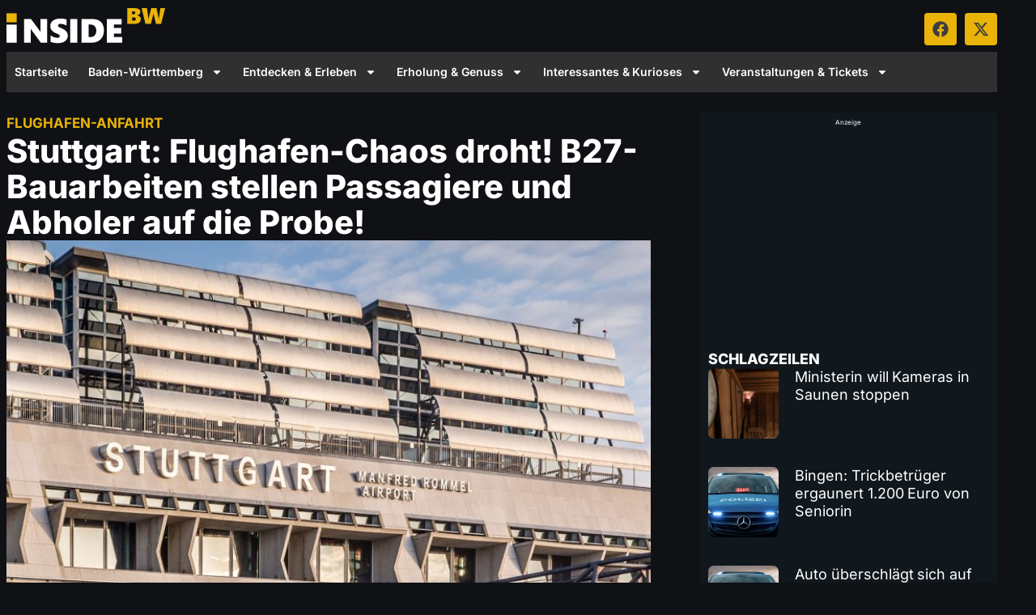

--- FILE ---
content_type: text/css
request_url: https://www.insidebw.de/wp-content/uploads/elementor/css/post-10.css?ver=1769247350
body_size: 4077
content:
.elementor-kit-10{--e-global-color-primary:#EAB308;--e-global-color-secondary:#54595F;--e-global-color-text:#3D3D3D;--e-global-color-accent:#EAB308;--e-global-color-5b4ce3a:#FFFFFF;--e-global-color-240606d:#F5F5F5;--e-global-color-5e3799e:#212529;--e-global-color-78bb6fd:#D2D2D2;--e-global-color-fae3f3c:#303030;--e-global-color-e6d5fc5:#0F1115;--e-global-typography-primary-font-family:"Inter";--e-global-typography-secondary-font-family:"Inter";--e-global-typography-text-font-family:"Inter";--e-global-typography-accent-font-family:"Inter";color:#E6E8EB;font-family:"Inter", system-ui, -apple-system, BlinkMacSystemFont, "Segoe UI", Roboto, Helvetica, Arial, sans-serif;font-size:17px;font-weight:400;line-height:1.55;word-spacing:-0.1px;}.elementor-kit-10 e-page-transition{background-color:#FFBC7D;}.elementor-kit-10 p{margin-block-end:24px;}.elementor-kit-10 a{color:#EAB308;font-weight:400;}.elementor-kit-10 a:hover{color:var( --e-global-color-accent );}.elementor-kit-10 h1{font-family:"Inter", system-ui, -apple-system, BlinkMacSystemFont, "Segoe UI", Roboto, Helvetica, Arial, sans-serif;font-size:40px;font-weight:800;line-height:1.1;}.elementor-kit-10 h2{font-family:"Inter", system-ui, -apple-system, BlinkMacSystemFont, "Segoe UI", Roboto, Helvetica, Arial, sans-serif;font-size:24px;font-weight:800;line-height:1.25;}.elementor-kit-10 h3{font-size:18px;font-weight:800;line-height:1.25;}.elementor-section.elementor-section-boxed > .elementor-container{max-width:1224px;}.e-con{--container-max-width:1224px;}.elementor-widget:not(:last-child){--kit-widget-spacing:20px;}.elementor-element{--widgets-spacing:20px 20px;--widgets-spacing-row:20px;--widgets-spacing-column:20px;}{}h1.entry-title{display:var(--page-title-display);}@media(max-width:1024px){.elementor-kit-10{font-size:17px;line-height:1.55;word-spacing:-0.1px;}.elementor-kit-10 p{margin-block-end:20px;}.elementor-kit-10 h1{font-size:32px;line-height:1.15;}.elementor-kit-10 h2{font-size:22px;line-height:1.3;}.elementor-kit-10 h3{font-size:17px;line-height:1.3;}.elementor-section.elementor-section-boxed > .elementor-container{max-width:1024px;}.e-con{--container-max-width:1024px;}}@media(max-width:767px){.elementor-kit-10{--e-global-typography-text-font-size:19px;--e-global-typography-text-line-height:1.6em;font-size:16px;line-height:1.65;word-spacing:0px;}.elementor-kit-10 p{margin-block-end:18px;}.elementor-kit-10 h1{font-size:26px;line-height:1.2;}.elementor-kit-10 h2{font-size:20px;line-height:1.35;}.elementor-kit-10 h3{font-size:16px;line-height:1.35;}.elementor-section.elementor-section-boxed > .elementor-container{max-width:767px;}.e-con{--container-max-width:767px;}}:root { --tx-grey:#E6E8EB; --box-bg:#11181D; --ad-mark-bg:#54595F; --white:#ffffff; --accent:#EAB308; --bigbox-abstand-zeile:50px; }
/* Start custom CSS */.fig__caption__text {
    margin: 0 0 4px;
    font-size: 15px;
    line-height: 1.25;
    color: #ced4da;
}

.fig__caption__meta__credits {
    font-size: 14px;
    color: #868e96;
}

.fig__caption p {
    margin-block-end: 0;
    margin-top: 7px;
}




/* insideBW Optimized CSS - safe improvements
 * Version: 2026-01-15
 * Changes: typo fixes, removed safe !important, added accessibility helpers, prefers-reduced-motion
 */

.e-off-canvas__content {
    z-index: 99999;
}



.post-tags .st-post-tags a {    

    border: 0 solid #dddbd9;
    box-sizing: border-box;
    color: #fff;
} 

.post-tags h2,h3,h4 {
    color: #fff;
}
.post-tags a {
    color: #EAB308;
}


.ibw-loop-fullimg picture.loop-image {
    aspect-ratio: 16 / 9;
    overflow: hidden;
}

.ibw-loop-fullimg picture.loop-image img {
    width: 100%;
    height: 100%;
    object-fit: cover;
}

/* insideBW – Loop mit <img> (kein picture) */
.ibw-loop-fullimg {
    width: 100%;
}

.ibw-loop-fullimg img.loop-image {
    width: 100%;
    max-width: 100%;
    height: auto;
    display: block;
    flex-shrink: 0;
} 



/* =========================================================
   Elementor Standard Breakpoints
   Mobile:   0–767px
   Tablet:   768–1024px
   Desktop:  1025px+
   ========================================================= */

/* -------------------------------
   NUR MOBILE sichtbar
-------------------------------- */
@media (min-width: 768px) {
  .ibw-only-mobile {
    display: none !important;
  }
}

/* -------------------------------
   NUR TABLET sichtbar
-------------------------------- */
@media (max-width: 767px),
       (min-width: 1025px) {
  .ibw-only-tablet {
    display: none !important;
  }
}

/* -------------------------------
   NUR DESKTOP sichtbar
-------------------------------- */
@media (max-width: 1024px) {
  .ibw-only-desktop {
    display: none !important;
  }
}

/* -------------------------------
   MOBILE ausblenden
-------------------------------- */
@media (max-width: 767px) {
  .ibw-hide-mobile {
    display: none !important;
  }
}

/* -------------------------------
   TABLET ausblenden
-------------------------------- */
@media (min-width: 768px) and (max-width: 1024px) {
  .ibw-hide-tablet {
    display: none !important;
  }
}

/* -------------------------------
   DESKTOP ausblenden
-------------------------------- */
@media (min-width: 1025px) {
  .ibw-hide-desktop {
    display: none !important;
  }
}

/* -------------------------------
   NUR MOBILE + TABLET
-------------------------------- */
@media (min-width: 1025px) {
  .ibw-only-mobile-tablet {
    display: none !important;
  }
}

/* -------------------------------
   NUR TABLET + DESKTOP
-------------------------------- */
@media (max-width: 767px) {
  .ibw-only-tablet-desktop {
    display: none !important;
  }
}





/* Dark Mode = Standard */
:root {
  --logo-main: #fff;
  --logo-accent: #eab308;
}



/* Gutenberg Bilder immer volle Breite */
.wp-block-image,
.wp-block-image picture,
.wp-block-image img {
    width: 100%;
    max-width: 100%;
    padding: 0;
    display: block;
} 

/* Falls das Theme center/align einschränkt */
.wp-block-image {
    margin-left: auto;
    margin-right: auto;
}

/* Desktop */
.insidebw-logo {
  width: 100%;
  max-width: 200px;
  height: auto;
  display: block;
}

/* Mobile */
@media (max-width: 767px) {
  .insidebw-logo {
    max-width: 100px;
  }
}

/* Tablet */
@media (min-width: 768px) and (max-width: 1024px) {
  .insidebw-logo {
    max-width: 150px;
  }
}






/* Elementor inline SVG Icons: Farbe korrekt erben */
.elementor-icon svg,
.elementor-social-icon svg,
.elementor-icon-list-icon svg {
    fill: currentColor;
}

.elementor-icon,
.elementor-social-icon,
.elementor-icon-list-icon {
    color: inherit;
}




body {
    padding: 0px;
    background-color: #0F1115;
} 





/* Loop-Card als Bezugspunkt */
.e-loop-item > a {
    position: relative;
}
.ic-vid {
    display: none;
    position: absolute;
    top: 12px;
    right: 12px;
    z-index: 99;
    pointer-events: none;
}

.ic-vid .elementor-icon {
    width: 50px;
    height: 50px;
    background: rgba(0,0,0,.6);
    border-radius: 25%;
    display: flex;
    align-items: center;
    justify-content: center;
}

.ic-vid i {
    font-size: 25px;
    color: #EAB308;
} 

.has-glomex-video .ic-vid {
    display: block;
}

/* =========================================================
   1. TYPOGRAFIE & ABSTÄNDE
   ========================================================= */

.elementor-kit-10 .loop-kicker {
    margin-bottom: -2px !important;
    padding-bottom: 0 !important;
    display: block;
}

.elementor-kit-10 .loop-h3 {
    margin-top: -15px !important;
    padding-top: 0 !important;
}

.elementor-kit-10 .loop-h3 h3, 
.elementor-kit-10 .loop-h3.elementor-widget-heading .elementor-heading-title {
    margin: 0 !important;
    line-height: 1.2 !important;
    padding-top: 0 !important;
}

/* =========================================================
   2. BILD-OPTIMIERUNG (Ohne Hover-Effekt)
   ========================================================= */

.elementor-kit-10 .elementor-widget-image img,
.elementor-kit-10 .elementor-element-6b7ab8f9 img {
    aspect-ratio: 16 / 9;
    width: 100%;
    height: auto;
    object-fit: cover;
    border-radius: 12px;
    margin-bottom: 12px;
    /* Transition entfernt, da kein Effekt mehr folgt */
}

/* =========================================================
   3. CONTAINER-STYLING (Hover-Bewegung entfernt)
   ========================================================= */

.elementor-kit-10.e-con {
    --gap: 0px !important;
}

.elementor-kit-10 {
    text-decoration: none !important;
}

/* Desktop Hover entfernt: Kein translateY mehr */
@media (min-width: 1025px) {
    .elementor-kit-10:hover {
        transform: none !important; /* Verhindert das Hochspringen */
    }
    
    .elementor-kit-10:hover .elementor-widget-image img {
        filter: none !important; /* Verhindert das Aufhellen */
    }
}

/* Mobile Optimierung */
@media (max-width: 1024px) {
    .elementor-kit-10:hover {
        transform: none !important;
    }
    
    .elementor-kit-10 .elementor-element-1dbfe537 h3 {
        font-size: 1.1rem;
    }
}

/* =========================================================
   4. CMP & BARRIEREFREIHEIT
   ========================================================= */

.cmpfooterlink {
    color: #000000 !important;
    font-weight: 600 !important;
}

.cmplink,
.cmplinkprivacy,
.cmplinksettings {
    color: #1f5fa3 !important;
    text-decoration: underline !important;
    text-underline-offset: 0.2em !important;
}

/* Hover-Farbe bleibt für Barrierefreiheit oft sinnvoll, 
   aber Bewegung gibt es hier ohnehin nicht. */
.cmplink:hover, .cmplink:focus,
.cmplinkprivacy:hover, .cmplinkprivacy:focus,
.cmplinksettings:hover, .cmplinksettings:focus {
    color: #0f3f73 !important;
}

/* Fokus-Ring für Barrierefreiheit nur bei Tastatur */
a:focus:not(:focus-visible),
button:focus:not(:focus-visible) {
    outline: none;
}

.skip-link {
    position: absolute;
    top: -1000px;
    left: 10px;
    background: #000;
    color: #fff;
    padding: 8px 14px;
    font-size: 14px;
    font-weight: 600;
    text-decoration: none;
    border-radius: 4px;
    z-index: 99999;
}

.skip-link:focus, .skip-link:focus-visible {
    top: 10px;
}

/* =========================================================
   5. ARTICLE HEADER
   ========================================================= */

.article-title-wrap {
    margin-bottom: 16px;
}

.article-kicker {
    color: #f5c400;
    font-weight: 700;
    text-transform: uppercase;
    margin-bottom: 6px;
}

.article-title {
    color: #ffffff;
    margin: 0;
}

.article-subheadline {
    display: block;
    margin-top: 10px;
    color: #d8dbe0;
}

.block-uppercase h2 {
    text-transform: uppercase;
    letter-spacing: 0.05em;
    color: #fff;
}

.widget-title {
    color: #fff;
}

/* =========================================================
   6. ARTICLE META (Schatten-Hover entfernt)
   ========================================================= */

.article-meta-full {
    display: flex;
    align-items: flex-start;
    justify-content: space-between;
    gap: 20px;
    margin: 14px 0 18px 0;
    border-top: 0.5px solid rgba(230, 232, 235, 0.5);
    border-bottom: 0.5px solid rgba(230, 232, 235, 0.5);
    padding: 20px 0;
}

.article-meta-info { order: 1; display: flex; flex-direction: column; gap: 6px; }
.article-meta-actions { order: 2; display: flex; align-items: center; gap: 10px; justify-content: flex-end; }

.article-author__link { display: flex; align-items: center; gap: 10px; text-decoration: none; }
.article-author__image { width: 36px; height: 36px; border-radius: 50%; object-fit: cover; display: block; }
.article-author__name { display: flex; flex-direction: column; line-height: 1.15; color: #E6E8EB; font-size: 14px; font-weight: 600; }
.article-datetime { font-size: 13px; font-weight: 700; color: #E6E8EB; line-height: 1.1; }

/* Meta Buttons ohne Schwebe-Effekt */
.meta-box {
    display: inline-flex;
    align-items: center;
    justify-content: center;
    height: 44px;
    padding: 0 16px;
    background: #ffffff;
    border-radius: 14px;
    font-size: 14px;
    font-weight: 600;
    text-decoration: none;
    box-shadow: 0 4px 14px rgba(0,0,0,.2);
}

.meta-box a, .meta-box span { color: #111 !important; }
.meta-box:hover { 
    transform: none !important; /* Entfernt das Hochspringen der Buttons */
    box-shadow: 0 4px 14px rgba(0,0,0,.2) !important; /* Bleibt statisch */
}

.meta-box--follow { gap: 10px; }
.meta-box--follow img { width: 22px; height: 22px; }
.meta-box--share { gap: 10px; }

/* Meta Mobile */
@media (max-width: 768px) {
    .article-meta-full { align-items: flex-end; }
    .meta-box { height: 38px; font-size: 13px; border-radius: 12px; }
    .meta-box--share span { display: none; }
    .meta-box--share { min-width: 38px; justify-content: center; }
}

/* =========================================================
   7. ARTICLE BODY, 8. HERO, 9. ADS (Unverändert, da kein Hover)
   ========================================================= */
.article-body { color: #D1D5DB; }
.article-body h2 { margin-top: 32px; margin-bottom: 12px; }
.article-body h3 { margin-top: 20px; margin-bottom: 6px; }
.summary { font-weight: 600; font-size: 1.2rem; line-height: 1.5; margin-bottom: 25px; padding-bottom: 25px; }

.hero-im { margin: 10px 0 0 0; width: 100%; }
.hero-im img { display: block; width: 100%; aspect-ratio: 16 / 9; object-fit: cover; }
.hero-im .fig__caption { padding: 10px 0 0; font-family: sans-serif; }
.hero-im .fig__caption__text { margin: 0 0 4px; font-size: 15px; line-height: 1.25; color: #ced4da; }
.hero-im .fig__caption__meta__credits { font-size: 13px; color: #868e96; }

.adslot-top1-container { min-height: 280px !important; display: flex; flex-direction: column; justify-content: center; }
.marke-adlabel { text-align: center; font-size: 8px; margin-bottom: 2px; color: #fff !important; display: block; width: 100%; }
.adsense-container1, .adsense-container2 { width: 100%; max-width: 300px; height: 250px; margin: 0 auto; }

/* Accessibility helpers: visually hidden utility and reduced-motion support */
.sr-only {
    position: absolute !important;
    width: 1px !important;
    height: 1px !important;
    padding: 0 !important;
    margin: -1px !important;
    overflow: hidden !important;
    clip: rect(0 0 0 0) !important;
    white-space: nowrap !important;
    border: 0 !important;
}

@media (prefers-reduced-motion: reduce) {
    * {
        animation-duration: 0.001ms !important;
        animation-iteration-count: 1 !important;
        transition-duration: 0.001ms !important;
        scroll-behavior: auto !important;
    }
}

/* Accessibility helpers: visually hidden utility and reduced-motion support */
.sr-only {
    position: absolute !important;
    width: 1px !important;
    height: 1px !important;
    padding: 0 !important;
    margin: -1px !important;
    overflow: hidden !important;
    clip: rect(0 0 0 0) !important;
    white-space: nowrap !important;
    border: 0 !important;
}

@media (prefers-reduced-motion: reduce) {
    * {
        animation-duration: 0.001ms !important;
        animation-iteration-count: 1 !important;
        transition-duration: 0.001ms !important;
        scroll-behavior: auto !important;
    }
}/* End custom CSS */

--- FILE ---
content_type: text/css
request_url: https://www.insidebw.de/wp-content/uploads/elementor/css/global-frontend-desktop.css?ver=69749276ec876
body_size: 670
content:
.elementor .Header{padding:0px;display:flex;flex-direction:row;gap:0px;flex-wrap:nowrap;justify-content:flex-end;align-items:center;}.elementor .logo{width:15px;}.elementor .ibw-only-desktop{flex-direction:row;}.elementor .header-desktop{max-width:1224px;color:#ffffff;padding:0px;display:flex;flex-direction:row;flex-wrap:wrap;justify-content:space-between;}.elementor .box-big{max-width:1224px;padding:0px;display:flex;flex-direction:row;justify-content:space-between;}.elementor .article-title{color:var(--white);}.elementor .article-kicker{color:var(--accent);}.elementor .ad-marker{font-weight:500;font-size:12px;color:var(--tx-grey);line-height:30px;padding-block-end:0px;padding-inline-start:5px;padding-inline-end:5px;border-radius:7px;border-style:none;background-color:var(--ad-mark-bg);display:inline-flex;align-self:start;}.elementor .article-main{flex-direction:row;}.elementor .teaser{font-weight:500;color:var(--tx-grey);}.elementor .sidebar{width:30%;padding:0px;display:flex;flex-direction:column;gap:20px;}.elementor .adbox{padding:6px;background-color:var(--box-bg);}.elementor .Sidebar-h{color:var(--white);text-transform:uppercase;}.elementor .schlagzeilen-box{background-color:var(--box-bg);flex-direction:column;gap:20px;}.elementor .subh-pages{width:100%;font-weight:800;color:var(--white);letter-spacing:0.05em;line-height:1.35;text-transform:uppercase;margin-block-start:25px;flex:1 0 auto;}.elementor .bigboxabstand{padding-block-start:var(--bigbox-abstand-zeile);}.elementor .bigbuxsub{flex-direction:column;}.elementor .ariclebox{width:65%;padding:0px;display:flex;flex-direction:column;gap:20px;}.elementor .margintop20{margin-block-start:25px;}.elementor .desktopnnav{width:100%;background-color:#303030;a {
  color: #fffff;
}\n}.elementor .footerbox{padding-block-start:50px;padding-block-end:25px;border-block-start-width:1px;border-block-end-width:1px;border-inline-start-width:0px;border-inline-end-width:0px;border-color:var(--ad-mark-bg);border-style:solid;flex-wrap:wrap;justify-content:center;}.elementor .footerbox-sm{flex-direction:column;}.elementor .media-wrapper{aspect-ratio: 16 / 9;
width: 100%;
position: relative;
overflow: hidden;
}\n}

--- FILE ---
content_type: text/css
request_url: https://www.insidebw.de/wp-content/uploads/elementor/css/local-2875-frontend-desktop.css?ver=69749276ee0cf
body_size: 29
content:
.elementor .e-5a60ebd-75253ad{width:30px;display:inline-block;}.elementor .e-6117b1a-6281441{flex-direction:column;align-items:end;}

--- FILE ---
content_type: text/css
request_url: https://www.insidebw.de/wp-content/uploads/elementor/css/post-2875.css?ver=1769247351
body_size: 978
content:
.elementor-2875 .elementor-element.elementor-element-0849110{width:initial;max-width:initial;}.elementor-2875 .elementor-element.elementor-element-0849110.elementor-element{--align-self:flex-start;}.elementor-2875 .elementor-element.elementor-element-4cbbea7{width:var( --container-widget-width, 44.885% );max-width:44.885%;--container-widget-width:44.885%;--container-widget-flex-grow:0;}.elementor-2875 .elementor-element.elementor-element-4cbbea7.elementor-element{--flex-grow:0;--flex-shrink:0;}.elementor-2875 .elementor-element.elementor-element-8930f57{--grid-template-columns:repeat(0, auto);text-align:right;width:var( --container-widget-width, 25% );max-width:25%;--container-widget-width:25%;--container-widget-flex-grow:0;--icon-size:20px;--grid-column-gap:5px;--grid-row-gap:0px;}.elementor-2875 .elementor-element.elementor-element-8930f57.elementor-element{--align-self:center;}.elementor-2875 .elementor-element.elementor-element-8930f57 .elementor-social-icon{background-color:var( --e-global-color-primary );}.elementor-2875 .elementor-element.elementor-element-8930f57 .elementor-social-icon i{color:var( --e-global-color-text );}.elementor-2875 .elementor-element.elementor-element-8930f57 .elementor-social-icon svg{fill:var( --e-global-color-text );}.elementor-2875 .elementor-element.elementor-element-a770d9c .elementor-menu-toggle{margin:0 auto;}.elementor-2875 .elementor-element.elementor-element-a770d9c .elementor-nav-menu .elementor-item{font-size:0.875rem;font-weight:600;}.elementor-2875 .elementor-element.elementor-element-a770d9c .elementor-nav-menu--main .elementor-item{color:var( --e-global-color-5b4ce3a );fill:var( --e-global-color-5b4ce3a );padding-left:0px;padding-right:0px;padding-top:5px;padding-bottom:5px;}.elementor-2875 .elementor-element.elementor-element-a770d9c{--e-nav-menu-horizontal-menu-item-margin:calc( 25px / 2 );}.elementor-2875 .elementor-element.elementor-element-a770d9c .elementor-nav-menu--main:not(.elementor-nav-menu--layout-horizontal) .elementor-nav-menu > li:not(:last-child){margin-bottom:25px;}.elementor-2875 .elementor-element.elementor-element-a770d9c .elementor-nav-menu--dropdown a, .elementor-2875 .elementor-element.elementor-element-a770d9c .elementor-menu-toggle{color:var( --e-global-color-5b4ce3a );fill:var( --e-global-color-5b4ce3a );}.elementor-2875 .elementor-element.elementor-element-a770d9c .elementor-nav-menu--dropdown{background-color:var( --e-global-color-fae3f3c );}.elementor-2875 .elementor-element.elementor-element-10598c0 .e-off-canvas__content{background-color:#0F1115;}.elementor-2875 .elementor-element.elementor-element-10598c0 .e-off-canvas__overlay{background-color:rgba(0,0,0,.8);}.elementor-2875 .elementor-element.elementor-element-10598c0{--e-off-canvas-justify-content:flex-start;--e-off-canvas-height:100%;--e-off-canvas-content-overflow:auto;--e-off-canvas-overlay-opacity:1;}.elementor-2875 .elementor-element.elementor-element-867be4c{--display:flex;}.elementor-2875 .elementor-element.elementor-element-f32f474{width:initial;max-width:initial;}.elementor-2875 .elementor-element.elementor-element-f32f474.elementor-element{--align-self:flex-start;}.elementor-2875 .elementor-element.elementor-element-c9e7c94 .elementor-nav-menu--dropdown a, .elementor-2875 .elementor-element.elementor-element-c9e7c94 .elementor-menu-toggle{color:var( --e-global-color-5b4ce3a );fill:var( --e-global-color-5b4ce3a );}.elementor-2875 .elementor-element.elementor-element-c9e7c94 .elementor-nav-menu--dropdown{background-color:var( --e-global-color-e6d5fc5 );}.elementor-2875 .elementor-element.elementor-element-c9e7c94 .elementor-nav-menu--dropdown .elementor-item, .elementor-2875 .elementor-element.elementor-element-c9e7c94 .elementor-nav-menu--dropdown  .elementor-sub-item{font-weight:500;}.elementor-2875 .elementor-element.elementor-element-c9e7c94 .elementor-nav-menu--dropdown li:not(:last-child){border-style:dotted;border-color:var( --e-global-color-240606d );border-bottom-width:1px;}.elementor-2875 .elementor-element.elementor-element-759590c{--grid-template-columns:repeat(0, auto);text-align:right;width:var( --container-widget-width, 25% );max-width:25%;--container-widget-width:25%;--container-widget-flex-grow:0;--icon-size:20px;--grid-column-gap:15px;--grid-row-gap:0px;}.elementor-2875 .elementor-element.elementor-element-759590c.elementor-element{--align-self:center;}.elementor-2875 .elementor-element.elementor-element-759590c .elementor-social-icon{background-color:var( --e-global-color-primary );}.elementor-2875 .elementor-element.elementor-element-759590c .elementor-social-icon i{color:var( --e-global-color-text );}.elementor-2875 .elementor-element.elementor-element-759590c .elementor-social-icon svg{fill:var( --e-global-color-text );}.elementor-theme-builder-content-area{height:400px;}.elementor-location-header:before, .elementor-location-footer:before{content:"";display:table;clear:both;}@media(max-width:1024px){.elementor-2875 .elementor-element.elementor-element-0849110.elementor-element{--align-self:center;}}@media(max-width:767px){.elementor-2875 .elementor-element.elementor-element-0849110{--container-widget-width:40%;--container-widget-flex-grow:0;width:var( --container-widget-width, 40% );max-width:40%;}.elementor-2875 .elementor-element.elementor-element-0849110.elementor-element{--align-self:center;}.elementor-2875 .elementor-element.elementor-element-10598c0{--e-off-canvas-width:75%;}.elementor-2875 .elementor-element.elementor-element-867be4c{--min-height:90vh;--justify-content:flex-start;}.elementor-2875 .elementor-element.elementor-element-f32f474.elementor-element{--align-self:flex-start;}.elementor-2875 .elementor-element.elementor-element-c9e7c94{width:100%;max-width:100%;}.elementor-2875 .elementor-element.elementor-element-c9e7c94 .elementor-nav-menu--dropdown .elementor-item, .elementor-2875 .elementor-element.elementor-element-c9e7c94 .elementor-nav-menu--dropdown  .elementor-sub-item{font-size:13px;}.elementor-2875 .elementor-element.elementor-element-c9e7c94 .elementor-nav-menu--dropdown a{padding-left:16px;padding-right:16px;padding-top:16px;padding-bottom:16px;}}

--- FILE ---
content_type: text/css
request_url: https://www.insidebw.de/wp-content/uploads/elementor/css/post-386.css?ver=1769247351
body_size: 970
content:
.elementor-386 .elementor-element.elementor-element-ccec666{width:var( --container-widget-width, 111.339% );max-width:111.339%;--container-widget-width:111.339%;--container-widget-flex-grow:0;--icon-vertical-offset:0px;}.elementor-386 .elementor-element.elementor-element-ccec666.elementor-element{--flex-grow:0;--flex-shrink:0;}.elementor-386 .elementor-element.elementor-element-ccec666 .elementor-icon-list-icon i{transition:color 0.3s;}.elementor-386 .elementor-element.elementor-element-ccec666 .elementor-icon-list-icon svg{transition:fill 0.3s;}.elementor-386 .elementor-element.elementor-element-ccec666 .elementor-icon-list-text{transition:color 0.3s;}.elementor-386 .elementor-element.elementor-element-8aea216{width:var( --container-widget-width, 111.339% );max-width:111.339%;--container-widget-width:111.339%;--container-widget-flex-grow:0;--e-icon-list-icon-size:14px;--icon-vertical-offset:0px;}.elementor-386 .elementor-element.elementor-element-8aea216.elementor-element{--flex-grow:0;--flex-shrink:0;}.elementor-386 .elementor-element.elementor-element-8aea216 .elementor-icon-list-icon i{transition:color 0.3s;}.elementor-386 .elementor-element.elementor-element-8aea216 .elementor-icon-list-icon svg{transition:fill 0.3s;}.elementor-386 .elementor-element.elementor-element-8aea216 .elementor-icon-list-item > .elementor-icon-list-text, .elementor-386 .elementor-element.elementor-element-8aea216 .elementor-icon-list-item > a{font-size:1rem;font-weight:400;line-height:1.75em;}.elementor-386 .elementor-element.elementor-element-8aea216 .elementor-icon-list-text{color:var( --e-global-color-78bb6fd );transition:color 0.3s;}.elementor-386 .elementor-element.elementor-element-366be22{width:100%;max-width:100%;padding:0px 0px 0px 0px;}.elementor-386 .elementor-element.elementor-element-65df395{width:100%;max-width:100%;padding:0px 0px 0px 0px;}.elementor-theme-builder-content-area{height:400px;}.elementor-location-header:before, .elementor-location-footer:before{content:"";display:table;clear:both;}@media(max-width:767px){.elementor-386 .elementor-element.elementor-element-8aea216 .elementor-icon-list-item > .elementor-icon-list-text, .elementor-386 .elementor-element.elementor-element-8aea216 .elementor-icon-list-item > a{font-size:19px;line-height:1.6em;}}/* Start custom CSS for html, class: .elementor-element-e7cf1e8 */.insidebw-logo {
  width: 100%;
  max-width: 200px;   /* Desktop-Größe */
  height: auto;
  display: block;
}
Optional: Mobile Feintuning
css
Code kopieren
@media (max-width: 480px) {
  .insidebw-logo {
    max-width: 280px;
  }
}/* End custom CSS */
/* Start custom CSS for icon-list, class: .elementor-element-ccec666 */.elementor-386 .elementor-element.elementor-element-ccec666 h2 {
    font-family: 'Inter', sans-serif;
    font-weight: 800;
    font-size: 1.75rem;
    margin-top: 2.5rem;
    margin-bottom: 1rem;
    color: #ffffff;
    line-height: 1.55rem;
}

/* Entfernt den oberen Abstand nur dann,
   wenn vor der h2 kein Paragraph steht */
.elementor-386 .elementor-element.elementor-element-ccec666 h2:not(:has(+ p)):first-child {
    margin-top: 0;
}

.elementor-386 .elementor-element.elementor-element-ccec666 a {
    color: #EAB308;
    text-decoration: underline;
}

.elementor-386 .elementor-element.elementor-element-ccec666 .wp-block-quote {
    border-left: 2px solid rgb(234 179 8); /* Dicke + Farbe links */
    margin-top: 2rem;
    margin-bottom: 2rem;
    padding-left: 1rem; /* Abstand zum Text */
    font-style: italic;
    font-family: ui-serif, Georgia, Cambria, "Times New Roman", Times, serif
}/* End custom CSS */
/* Start custom CSS for icon-list, class: .elementor-element-8aea216 */.elementor-386 .elementor-element.elementor-element-8aea216 h2 {
    font-family: 'Inter', sans-serif;
    font-weight: 800;
    font-size: 1.75rem;
    margin-top: 2.5rem;
    margin-bottom: 1rem;
    color: #ffffff;
    line-height: 1.55rem;
}

/* Entfernt den oberen Abstand nur dann,
   wenn vor der h2 kein Paragraph steht */
.elementor-386 .elementor-element.elementor-element-8aea216 h2:not(:has(+ p)):first-child {
    margin-top: 0;
}

.elementor-386 .elementor-element.elementor-element-8aea216 a {
    color: #EAB308;
    text-decoration: underline;
}

.elementor-386 .elementor-element.elementor-element-8aea216 .wp-block-quote {
    border-left: 2px solid rgb(234 179 8); /* Dicke + Farbe links */
    margin-top: 2rem;
    margin-bottom: 2rem;
    padding-left: 1rem; /* Abstand zum Text */
    font-style: italic;
    font-family: ui-serif, Georgia, Cambria, "Times New Roman", Times, serif
}/* End custom CSS */

--- FILE ---
content_type: text/css
request_url: https://www.insidebw.de/wp-content/uploads/elementor/css/post-1227710.css?ver=1769247354
body_size: 659
content:
.elementor-1227710 .elementor-element.elementor-element-a2c2c44{border-style:none;}.elementor-1227710 .elementor-element.elementor-element-004dcfd{--grid-row-gap:35px;--grid-column-gap:30px;}.elementor-1227710 .elementor-element.elementor-element-004dcfd .elementor-posts-container .elementor-post__thumbnail{padding-bottom:calc( 1 * 100% );}.elementor-1227710 .elementor-element.elementor-element-004dcfd:after{content:"1";}.elementor-1227710 .elementor-element.elementor-element-004dcfd .elementor-post__thumbnail__link{width:25%;}.elementor-1227710 .elementor-element.elementor-element-004dcfd .elementor-post__thumbnail{border-radius:7px 7px 7px 7px;}.elementor-1227710 .elementor-element.elementor-element-004dcfd.elementor-posts--thumbnail-left .elementor-post__thumbnail__link{margin-right:20px;}.elementor-1227710 .elementor-element.elementor-element-004dcfd.elementor-posts--thumbnail-right .elementor-post__thumbnail__link{margin-left:20px;}.elementor-1227710 .elementor-element.elementor-element-004dcfd.elementor-posts--thumbnail-top .elementor-post__thumbnail__link{margin-bottom:20px;}.elementor-1227710 .elementor-element.elementor-element-004dcfd .elementor-post__title, .elementor-1227710 .elementor-element.elementor-element-004dcfd .elementor-post__title a{color:var( --e-global-color-5b4ce3a );}.elementor-1227710 .elementor-element.elementor-element-e42dc5f{margin:0px 0px calc(var(--kit-widget-spacing, 0px) + 25px) 0px;padding:0px 0px 0px 0px;}.elementor-1227710 .elementor-element.elementor-element-2dcfc28{--grid-columns:3;}.elementor-1227710 .elementor-element.elementor-element-2dcfc28 > .elementor-widget-container{padding:0px 0px 0px 0px;}.elementor-1227710 .elementor-element.elementor-element-2dcfc28 .elementor-loop-container{grid-auto-rows:1fr;}.elementor-1227710 .elementor-element.elementor-element-2dcfc28 .e-loop-item > .elementor-section, .elementor-1227710 .elementor-element.elementor-element-2dcfc28 .e-loop-item > .elementor-section > .elementor-container, .elementor-1227710 .elementor-element.elementor-element-2dcfc28 .e-loop-item > .e-con, .elementor-1227710 .elementor-element.elementor-element-2dcfc28 .e-loop-item .elementor-section-wrap  > .e-con{height:100%;}.elementor-1227710 .elementor-element.elementor-element-19de011{--grid-columns:3;}.elementor-1227710 .elementor-element.elementor-element-19de011 .elementor-loop-container{grid-auto-rows:1fr;}.elementor-1227710 .elementor-element.elementor-element-19de011 .e-loop-item > .elementor-section, .elementor-1227710 .elementor-element.elementor-element-19de011 .e-loop-item > .elementor-section > .elementor-container, .elementor-1227710 .elementor-element.elementor-element-19de011 .e-loop-item > .e-con, .elementor-1227710 .elementor-element.elementor-element-19de011 .e-loop-item .elementor-section-wrap  > .e-con{height:100%;}.elementor-1227710 .elementor-element.elementor-element-17bef85{--grid-columns:3;}.elementor-1227710 .elementor-element.elementor-element-17bef85 > .elementor-widget-container{padding:0px 0px 0px 0px;}.elementor-1227710 .elementor-element.elementor-element-17bef85 .elementor-loop-container{grid-auto-rows:1fr;}.elementor-1227710 .elementor-element.elementor-element-17bef85 .e-loop-item > .elementor-section, .elementor-1227710 .elementor-element.elementor-element-17bef85 .e-loop-item > .elementor-section > .elementor-container, .elementor-1227710 .elementor-element.elementor-element-17bef85 .e-loop-item > .e-con, .elementor-1227710 .elementor-element.elementor-element-17bef85 .e-loop-item .elementor-section-wrap  > .e-con{height:100%;}@media(max-width:1024px){.elementor-1227710 .elementor-element.elementor-element-2dcfc28{--grid-columns:2;}.elementor-1227710 .elementor-element.elementor-element-19de011{--grid-columns:2;}.elementor-1227710 .elementor-element.elementor-element-17bef85{--grid-columns:2;}}@media(max-width:767px){.elementor-1227710 .elementor-element.elementor-element-004dcfd .elementor-posts-container .elementor-post__thumbnail{padding-bottom:calc( 1 * 100% );}.elementor-1227710 .elementor-element.elementor-element-004dcfd:after{content:"1";}.elementor-1227710 .elementor-element.elementor-element-004dcfd .elementor-post__thumbnail__link{width:30%;}.elementor-1227710 .elementor-element.elementor-element-2dcfc28{--grid-columns:1;}.elementor-1227710 .elementor-element.elementor-element-19de011{--grid-columns:1;}.elementor-1227710 .elementor-element.elementor-element-17bef85{--grid-columns:1;}}/* Start custom CSS for html, class: .elementor-element-a2c2c44 */.elementor-1227710 .elementor-element.elementor-element-a2c2c44 {
min-height: 260px!important;
padding: 0!important;
}/* End custom CSS */
/* Start custom CSS */#content .wp-block-image {
    padding: 30px 0 30px 0;
}

#content .wp-block-image img {
    width: 100%;
  
}/* End custom CSS */

--- FILE ---
content_type: text/css
request_url: https://www.insidebw.de/wp-content/themes/insidebwde/style.css?ver=1692202238
body_size: 119
content:
/*
Theme Name:  insidebwde
Theme URL:   https://www.insidebw.de
Description: Write here theme description.
Author:      Tobias Baumann
Author URL:  http://dna-marketing.de
Template:    hello-elementor
Version:     1.0.0
*/

--- FILE ---
content_type: text/css
request_url: https://www.insidebw.de/wp-content/cache/min/1/wp-content/uploads/elementor/custom-icons/untitled-font-1/styles.css?ver=1769247373
body_size: 325
content:
@charset "UTF-8";@font-face{font-display:swap;font-family:"untitled-font-1";src:url(https://insidebw.de/wp-content/uploads/elementor/custom-icons/untitled-font-1/fonts/untitled-font-1.eot);src:url("https://insidebw.de/wp-content/uploads/elementor/custom-icons/untitled-font-1/fonts/untitled-font-1.eot?#iefix") format("embedded-opentype"),url(https://insidebw.de/wp-content/uploads/elementor/custom-icons/untitled-font-1/fonts/untitled-font-1.woff) format("woff"),url(https://insidebw.de/wp-content/uploads/elementor/custom-icons/untitled-font-1/fonts/untitled-font-1.ttf) format("truetype"),url("https://insidebw.de/wp-content/uploads/elementor/custom-icons/untitled-font-1/fonts/untitled-font-1.svg#untitled-font-1") format("svg");font-weight:400;font-style:normal}[data-icon]:before{font-family:"untitled-font-1"!important;content:attr(data-icon);font-style:normal!important;font-weight:normal!important;font-variant:normal!important;text-transform:none!important;speak:none;line-height:1;-webkit-font-smoothing:antialiased;-moz-osx-font-smoothing:grayscale}[class^="icon-"]:before,[class*=" icon-"]:before{font-family:"untitled-font-1"!important;font-style:normal!important;font-weight:normal!important;font-variant:normal!important;text-transform:none!important;speak:none;line-height:1;-webkit-font-smoothing:antialiased;-moz-osx-font-smoothing:grayscale}.icon-up-dir:before{content:"\62"}.icon-down-dir:before{content:"\61"}

--- FILE ---
content_type: text/css
request_url: https://www.insidebw.de/wp-content/uploads/elementor/css/global-frontend-tablet.css?ver=69749276ec876
body_size: 715
content:
@media(max-width:1024px){.elementor .header-desktop{flex-wrap:nowrap;justify-content:space-between;align-items:center;}}@media(max-width:1024px){.elementor .box-big{padding-block-start:0px;padding-block-end:0px;padding-inline-start:10px;padding-inline-end:10px;gap:20px;}}@media(max-width:1024px){.elementor .sidebar{width:100%;}}@media(max-width:1024px){.elementor .schlagzeilen-box{width:100%;}}@media(max-width:1024px){.elementor .ariclebox{width:100%;}}@media(max-width:1024px){.elementor .social-header{display:flex;gap:40px;justify-content:flex-end;}}@media(max-width:1024px){.elementor .footer-h{font-size:17px;}}@media(max-width:1024px){.elementor .big-boxfooter{border-block-start-width:0px;border-block-end-width:2px;border-inline-start-width:0px;border-inline-end-width:0px;border-color:var(--ad-mark-bg);}}

--- FILE ---
content_type: text/css
request_url: https://www.insidebw.de/wp-content/uploads/elementor/css/global-frontend-mobile.css?ver=69749276ec876
body_size: 339
content:
@media(max-width:767px){.elementor .ibw-hide-desktop{flex-direction:row;justify-content:space-between;}}@media(max-width:767px){.elementor .box-big{padding:0px;flex-direction:column;}}@media(max-width:767px){.elementor .social-header{gap:20px;justify-content:flex-end;}}@media(max-width:767px){.elementor .footerbox-sm{width:100%;flex-direction:column;flex-wrap:wrap;}}@media(max-width:767px){.elementor .header-icon{width:20px;height:20px;}}

--- FILE ---
content_type: text/css
request_url: https://www.insidebw.de/wp-content/uploads/elementor/css/local-2875-frontend-mobile.css?ver=69749276ee0cf
body_size: -6
content:
@media(max-width:767px){.elementor .e-5a60ebd-75253ad{width:30px;height:20px;position:absolute;}}

--- FILE ---
content_type: application/javascript
request_url: https://www.insidebw.de/wp-content/cache/min/1/wp-content/themes/insidebwde/js/share.js?ver=1769247373
body_size: 652
content:
document.addEventListener('DOMContentLoaded',function(){var shareIconIds=['shareIcon1','shareIcon2'];shareIconIds.forEach(function(iconId){var shareButton=document.getElementById(iconId);if(!shareButton){return}
if(shareButton.dataset.shareBound==='1'){return}
shareButton.dataset.shareBound='1';shareButton.addEventListener('click',function(event){event.preventDefault();if(!navigator.share){alert('Teilen nicht unterstützt');return}
var url=new URL(window.location.href);url.searchParams.set('utm_source','bu');url.searchParams.set('utm_medium','www');url.searchParams.set('utm_campaign','sh');navigator.share({title:document.title,url:url.toString()}).then(function(){console.log('Danke fürs Teilen!')}).catch(function(error){console.error(error)})})})})